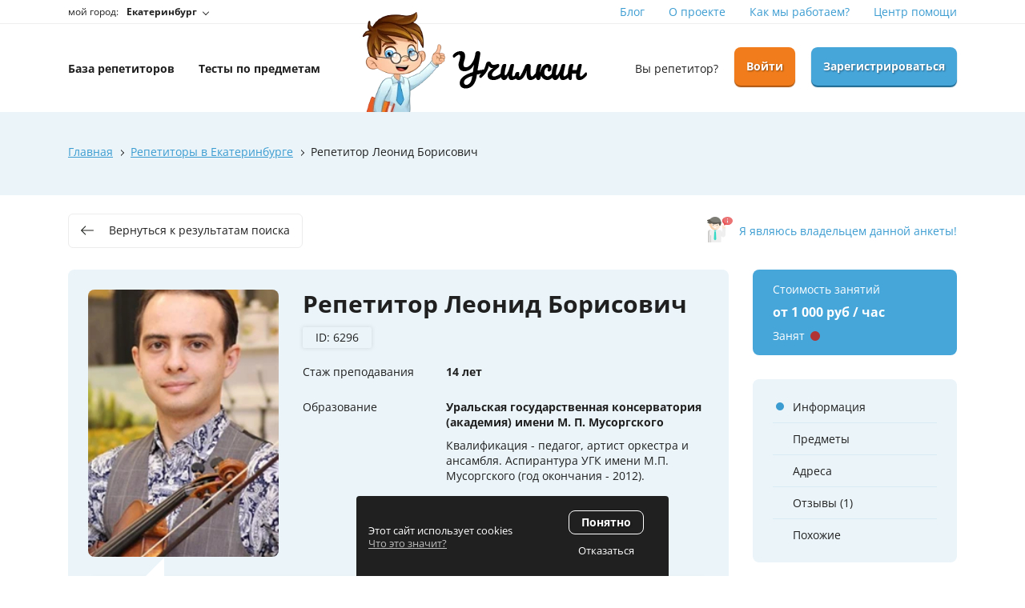

--- FILE ---
content_type: text/html; charset=UTF-8
request_url: https://uchilkin.ru/repetitors/6296
body_size: 15393
content:
<!DOCTYPE html>
<html>
<head>
    <meta http-equiv="content-type" content="text/html" charset="utf-8" />
    <meta http-equiv="X-UA-Compatible" content="IE=edge,chrome=1" />
    <meta name="viewport" content="width=device-width,initial-scale=1.0,minimum-scale=1.0,maximum-scale=1.0,user-scalable=no">
    <meta name="format-detection" content="telephone=no" />
    <meta name="yandex-verification" content="25b9ec52c884888e" />
    <meta name="google-site-verification" content="2fRrsGUHfrHQwVe9GW_EQoK6WHf0MDdZVhQgUX2rzog" />
    <meta name="cmsmagazine" content="769b9ca1e386eaea0ac28f111b8f26fc" />
    <meta name="verify-admitad" content="8bd80765c1" />
    <!--og frontend-zmitroc-by frontend-zmitroc-by-password-->
    <meta property="og:title" content="Репетитор Леонид Борисович по музыке | Цена занятия - от 1000 руб., 1 отзыв"/>
    <meta property="og:description" content="Репетитор Леонид Борисович по музыке. Отзывы учеников 1 отзыв, цена занятий, опыт преподавания 14 лет, информация о репетиторе."/>
    <meta property="og:image" content="https://uchilkin.ru/storage/thumbs/users/6296/jpg/w140_h196_q90_526aa07f56b737f07780e799d166dba0.jpg"/>
    <meta property="og:type" content="website"/>
    <meta property="og:site_name" content="Училкин"/>
    <meta property="og:url" content="https://uchilkin.ru/repetitors/6296" />
    <!--og-->
    <meta name="title" content="Репетитор Леонид Борисович по музыке | Цена занятия - от 1000 руб., 1 отзыв">
    <meta name="keywords" content="">
    <meta name="description" content="Репетитор Леонид Борисович по музыке. Отзывы учеников 1 отзыв, цена занятий, опыт преподавания 14 лет, информация о репетиторе.">
    <title>Репетитор Леонид Борисович по музыке | Цена занятия - от 1000 руб., 1 отзыв</title>

    <link rel="canonical" href="https://uchilkin.ru/repetitors/6296" />    <link rel="manifest" href="/manifest.json">
    <link rel="shortcut icon" href="https://uchilkin.ru/assets/i/fav.ico" type="image/x-icon" />
    <link rel="stylesheet" href="/assets/css/app.css?id=2d07b43e5d008e5205e4e01da2d224b7">
    <script type="text/javascript" src="/assets/js/app.js?id=f87f553161fd1424cded68eb004c3b9a" async defer></script>
    				<script type="text/javascript" src="https://api-maps.yandex.ru/2.1/?lang=ru_RU"></script>
		<script>
            var latitude = 56.833845;
            var longitude = 60.625917;
		</script>
		<script type="text/javascript" src="https://uchilkin.ru/assets/js/map.js"></script>
		<script type="application/ld+json" data-ssr="true">
	[
		{
			"@context":"https://schema.org",
			"@type":"WebPage",
			"name":"Репетитор Леонид Борисович",
			"description":"",
			"url": "https://uchilkin.ru/repetitors/6296",
			"primaryImageOfPage":{
				"@type":"ImageObject",
				"url":"https://uchilkin.ru/storage/thumbs/h260_w360_526aa07f56b737f07780e799d166dba0.jpg"
			}
		},
		{
			"@context":"https://schema.org",
			"@type":"Person",
				"address":{
					"@type":"PostalAddress",
					"image":"https://uchilkin.ru/storage/thumbs/h260_w360_526aa07f56b737f07780e799d166dba0.jpg",
					"name":"Репетитор Леонид Борисович",
					"description":"",
					"url": "https://uchilkin.ru/repetitors/6296"
				}
		}
	]
</script>
<script type="application/ld+json">
    {
      "@context": "https://schema.org/",
      "@type": "AggregateRating",
      "itemReviewed": {
		"@type": "Person",
		"image": "https://uchilkin.ru/storage/thumbs/users/6296/jpg/w140_h196_q90_526aa07f56b737f07780e799d166dba0.jpg",
		"name": "Репетитор Леонид Борисович по музыке | Цена занятия - от 1000 руб., 1 отзыв"
	  },
      "ratingValue": "5.0",
      "ratingCount": "1",
      "bestRating": "5",
      "worstRating": "5",
      "reviewCount": "1"
    }
</script>
	<script type="text/javascript" defer>!function(){var t=document.createElement("script");t.type="text/javascript",t.async=!0,t.src="https://vk.com/js/api/openapi.js?169",t.onload=function(){VK.Retargeting.Init("VK-RTRG-1198247-Q1yp"),VK.Retargeting.Hit()},document.head.appendChild(t)}();</script><noscript><img src="https://vk.com/rtrg?p=VK-RTRG-1198247-Q1yp" style="position:fixed; left:-999px;" alt=""/></noscript>            <!-- Yandex.Metrika counter -->
<script type="text/javascript" >
    (function(m,e,t,r,i,k,a){m[i]=m[i]||function(){(m[i].a=m[i].a||[]).push(arguments)};
        m[i].l=1*new Date();k=e.createElement(t),a=e.getElementsByTagName(t)[0],k.async=1,k.src=r,a.parentNode.insertBefore(k,a)})
    (window, document, "script", "https://mc.yandex.ru/metrika/tag.js", "ym");

    ym(71161123, "init", {
        clickmap:true,
        trackLinks:true,
        accurateTrackBounce:true,
        webvisor:true
    });
</script>
<noscript><div><img src="https://mc.yandex.ru/watch/71161123" style="position:absolute; left:-9999px;" alt="" /></div></noscript>
<!-- /Yandex.Metrika counter -->
        </head>
<body>
    
        	<div class="b-wrapper p-person-item">
		<section class="s-header-mobile w-mobile-header-btns">
    <div class="container">
        <div class="row row-h-mobile align-items-center justify-content-between">
            <div class="col-left col col-auto">
                <a href="" class="mobile-btn__link fcm menu _js-b-toggle-mobile-menu">
                    <div class="burger black">
                        <div class="line"></div>
                        <div class="line"></div>
                        <div class="line"></div>
                    </div>
                </a>
            </div>
            <div class="col-logo col">
                <div class="w-header-logotype-mobile">
                    <a href="https://uchilkin.ru" class="header-logotype-mobile__link">
                        <picture>
                            <source srcset="https://uchilkin.ru/storage/thumbs/default/1/webp/w183_h53_q90_logotype-mobile.webp" type="image/webp">
                            <source srcset="https://uchilkin.ru/storage/thumbs/default/1/png/w183_h53_q90_logotype-mobile.png" type="image/png">
                            <img class="zlazy" src="https://uchilkin.ru/storage/thumbs/default/1/png/w183_h53_q90_logotype-mobile.png" alt="">
                        </picture>
                    </a>
                </div>
            </div>
            <div class="col-right col col-auto">
                <div class="row sm-gutters align-items-center justify-content-end">
                    <div class="row sm-gutters align-items-center justify-content-end">
                        <div class="col-auto">
                            <a href="" class="mobile-btn__link fcm location _js-b-pop-city">
                                <svg version="1.1" width="24px" height="24px" xmlns="http://www.w3.org/2000/svg" xmlns:xlink="http://www.w3.org/1999/xlink" x="0px" y="0px"
                                     viewBox="0 0 426.667 426.667" style="enable-background:new 0 0 426.667 426.667;" xml:space="preserve">
										<path d="M213.333,0C130.88,0,64,66.88,64,149.333c0,112,149.333,277.333,149.333,277.333s149.333-165.333,149.333-277.333
										C362.667,66.88,295.787,0,213.333,0z M213.333,202.667c-29.44,0-53.333-23.893-53.333-53.333S183.893,96,213.333,96
										s53.333,23.893,53.333,53.333S242.773,202.667,213.333,202.667z"/>
										</svg>
                            </a>
                        </div>
                                                <div class="col-auto">
                            <a href="https://uchilkin.ru/login" class="mobile-btn__link fcm colorder-bg orange login">
                                <svg version="1.1" width="24px" height="24px" xmlns="http://www.w3.org/2000/svg" xmlns:xlink="http://www.w3.org/1999/xlink" x="0px" y="0px"
                                     viewBox="0 0 512 512" style="enable-background:new 0 0 512 512;" xml:space="preserve">
										<path d="M437.333,192h-32v-42.667C405.333,66.99,338.344,0,256,0S106.667,66.99,106.667,149.333V192h-32
										C68.771,192,64,196.771,64,202.667v266.667C64,492.865,83.135,512,106.667,512h298.667C428.865,512,448,492.865,448,469.333
										V202.667C448,196.771,443.229,192,437.333,192z M287.938,414.823c0.333,3.01-0.635,6.031-2.656,8.292
										c-2.021,2.26-4.917,3.552-7.948,3.552h-42.667c-3.031,0-5.927-1.292-7.948-3.552c-2.021-2.26-2.99-5.281-2.656-8.292l6.729-60.51
										c-10.927-7.948-17.458-20.521-17.458-34.313c0-23.531,19.135-42.667,42.667-42.667s42.667,19.135,42.667,42.667
										c0,13.792-6.531,26.365-17.458,34.313L287.938,414.823z M341.333,192H170.667v-42.667C170.667,102.281,208.948,64,256,64
										s85.333,38.281,85.333,85.333V192z"/>
										</svg>
                            </a>
                        </div>
                        <div class="col-auto">
                            <a href="https://uchilkin.ru/register" class="mobile-btn__link fcm colorder-bg blue add-user">
                                <svg version="1.1" width="24px" height="24px" xmlns="http://www.w3.org/2000/svg" xmlns:xlink="http://www.w3.org/1999/xlink" x="0px" y="0px"
                                     viewBox="0 0 612 612" style="enable-background:new 0 0 612 612;" xml:space="preserve">
										<path d="M269.272,310.198c86.177-0.005,117.184-86.291,125.301-157.169C404.572,65.715,363.282,0,269.272,0
										C175.274,0,133.963,65.71,143.97,153.029C152.095,223.907,183.093,310.204,269.272,310.198z"/>
                                    <path d="M457.707,346.115c2.773,0,5.528,0.083,8.264,0.235c-4.101-5.85-8.848-11.01-14.403-15.158
										c-16.559-12.359-38.005-16.414-56.964-23.864c-9.229-3.625-17.493-7.226-25.251-11.326
										c-26.184,28.715-60.329,43.736-100.091,43.74c-39.749,0-73.891-15.021-100.072-43.74c-7.758,4.101-16.024,7.701-25.251,11.326
										c-18.959,7.451-40.404,11.505-56.964,23.864c-28.638,21.375-36.039,69.46-41.854,102.26c-4.799,27.076-8.023,54.707-8.964,82.209
										c-0.729,21.303,9.789,24.29,27.611,30.721c22.315,8.048,45.356,14.023,68.552,18.921c44.797,9.46,90.973,16.729,136.95,17.054
										c22.278-0.159,44.601-1.956,66.792-4.833c-16.431-23.807-26.068-52.645-26.068-83.695
										C309.995,412.378,376.258,346.115,457.707,346.115z"/>
                                    <path d="M457.707,375.658c-65.262,0-118.171,52.909-118.171,118.171S392.444,612,457.707,612s118.172-52.909,118.172-118.171
										C575.878,428.566,522.969,375.658,457.707,375.658z M509.407,514.103h-31.425v31.424c0,11.198-9.077,20.276-20.274,20.276
										c-11.198,0-20.276-9.078-20.276-20.276v-31.424h-31.424c-11.198,0-20.276-9.077-20.276-20.276
										c0-11.198,9.077-20.276,20.276-20.276h31.424v-31.424c0-11.198,9.078-20.276,20.276-20.276c11.198,0,20.274,9.078,20.274,20.276
										v31.424h31.425c11.198,0,20.276,9.078,20.276,20.276C529.682,505.027,520.606,514.103,509.407,514.103z"/>
										</svg>
                            </a>
                        </div>
                                            </div>
                </div>
            </div>
        </div>
    </div>
</section>
<div class="header-mobile-empty"></div>
<div class="s-header-mobile-top-nav">
    <div class="container">
        <ul class="ul-header-mobile-top-nav row no-gutters align-items-center">
            <li class="col li-header-mobile-top-nav"><a href="https://uchilkin.ru/moscow/repetitors" class="header-mobile-top-nav__link"><span class="text">База <br>репетиторов</span></a></li>
            <li class="col li-header-mobile-top-nav"><a href="https://uchilkin.ru/tests" class="header-mobile-top-nav__link"><span class="text">Тесты по <br>предметам</span></a></li>
        </ul>
    </div>
</div>

<header class="s-header">
    <div class="h-top">
        <div class="container">
            <div class="row align-items-center">
                <div class="col-4">
                    <div class="header-location-description">
                        мой город:
                    </div>
                    <a href="" class="header-location__link _js-b-pop-city">
                        <span class="text">Екатеринбург</span>
                        <span class="b-dropper"></span>
                    </a>
                </div>
                <div class="col-8">
    <ul class="ul-header-top-nav row align-items-center justify-content-end">
                <li class="li-header-top-nav col-auto">
            <a href="https://uchilkin.ru/blog" class="header-top-nav__link">Блог</a>
        </li>
                <li class="li-header-top-nav col-auto">
            <a href="https://uchilkin.ru/pages/o-proekte" class="header-top-nav__link">О проекте</a>
        </li>
                <li class="li-header-top-nav col-auto">
            <a href="https://uchilkin.ru/how-does-it-work" class="header-top-nav__link">Как мы работаем?</a>
        </li>
                <li class="li-header-top-nav col-auto">
            <a href="https://uchilkin.ru/pages/centr-pomoshi" class="header-top-nav__link">Центр помощи</a>
        </li>
            </ul>
</div>
            </div>
        </div>
    </div>
    <div class="h-middle">
        <div class="container">
            <div class="row row-h-middle align-items-center justify-content-between">
                <div class="col-4 col-left">
                    <ul class="ul-header-middle-nav row align-items-center">
                        <li class="li-header-middle-nav col-auto">
                            <a href="https://uchilkin.ru/ekaterinburg/repetitors" class="header-middle-nav__link"><span class="dash">База репетиторов</span></a>
                        </li>
                        <li class="li-header-middle-nav col-auto">
                            <a href="https://uchilkin.ru/tests" class="header-middle-nav__link"><span class="dash">Тесты по предметам</span></a>
                        </li>
                    </ul>

                </div>
                <div class="col-3 col-center">
                    <div class="w-header-logotype-desktop">
                        <a href="https://uchilkin.ru" class="header-logotype-desktop__link">
                            <picture>
                                <source srcset="https://uchilkin.ru/storage/thumbs/default/1/webp/w280_h125_q90_logotype-desktop.webp" type="image/webp">
                                <source srcset="https://uchilkin.ru/storage/thumbs/default/1/png/w280_h125_q90_logotype-desktop.png" type="image/png">
                                <img loading="lazy" class="zlazy" src="https://uchilkin.ru/storage/thumbs/default/1/png/w280_h125_q90_logotype-desktop.png" alt="">
                            </picture>
                        </a>
                    </div>
                </div>
                <div class="col-5 col-right">
                    <div class="row md-gutters align-items-center justify-content-end">
                                                <div class="col-auto"><a href="https://uchilkin.ru/login" class="header__link">Вы репетитор?</a></div>
                        <div class="col-auto"><a href="https://uchilkin.ru/login" class="button orange block">Войти</a></div>
                        <div class="col-auto"><a href="https://uchilkin.ru/register" class="button blue block">Зарегистрироваться</a></div>
                                            </div>
                </div>
            </div>
        </div>
    </div>
</header>
<div class="header-empty"></div>
		<section class="s-line s-page-branding">
    <div class="container">
        <div class="decorated-image">
            <picture>
                <source srcset="https://uchilkin.ru/storage/thumbs/default/1/webp/w538_h454_q90_index-search-right-side-image.webp" type="image/webp">
                <source srcset="https://uchilkin.ru/storage/thumbs/default/1/png/w538_h454_q90_index-search-right-side-image.png" type="image/png">
                <img loading="lazy" class="" src="https://uchilkin.ru/storage/thumbs/default/1/png/w538_h454_q90_index-search-right-side-image.png" alt="">
            </picture>
        </div>
        <div class="w-breadcrumbs">
            <div class="breadcrumbs" itemscope="" itemtype="https://schema.org/BreadcrumbList">
                <span itemscope="" itemprop="itemListElement" itemtype="https://schema.org/ListItem" class="breadcrumb-item">
                    <a href="https://uchilkin.ru" itemprop="item" title="Главная">
                        <span itemprop="name">Главная</span>
                        <meta itemprop="position" content="1">
                    </a>
                </span>
                <span class="hr"></span>
                                                            <span itemscope="" itemprop="itemListElement" itemtype="https://schema.org/ListItem" class="breadcrumb-item">
                            <a href="https://uchilkin.ru/ekaterinburg/repetitors" itemprop="item" title="Репетиторы в Екатеринбурге">
                                <span itemprop="name">Репетиторы в Екатеринбурге</span>
                                <meta itemprop="position" content="2">
                            </a>
                        </span>
                        <span class="hr"></span>
                                                                    <span class="breadcrumbs-page">Репетитор Леонид Борисович</span>
                            </div>
        </div>
            </div>
</section>



		<section class="s-line s-page-tags">
			<div class="container">
				<div class="w-person-top-line">
					<div class="row justify-content-between">
						<div class="col-auto">
							<a href="https://uchilkin.ru/moscow/repetitors" class="button transparent medium page-back-btn">
								<div class="w-icon-left">
									<div class="icon">
										<div class="icon">
											<div class="r-box">
												<div class="r-img disabled"
													 data-zlazyb="/assets/i/icon/left-arrow.svg"
													 data-webp="/assets/i/icon/left-arrow.svg"
													 style="background-image: url('/assets/i/icon/left-arrow.svg');"></div>
											</div>
										</div>
									</div>
									<div class="text">
										<div class="desktop">Вернуться к результатам поиска</div>
										<div class="mobile">Назад</div>
									</div>
								</div>
							</a>
						</div>
												<div class="col-auto">
							<a href="" class="my-page-btn _js-b-pop-callback-owner" data-id="6296">
								<div class="w-icon-left">
									<div class="icon">
										<div class="icon">
											<div class="r-box">
												<div class="r-img disabled" data-zlazyb="/assets/i/icon/alert-person.png" data-webp="/assets/i/icon/alert-person.png" style="background-image: url('/assets/i/icon/alert-person.png');"></div>
											</div>
										</div>
									</div>
									<div class="text">
										<div class="desktop">Я являюсь владельцем данной анкеты!</div>
										<div class="mobile">Это моя анкета!</div>
									</div>
								</div>
							</a>
						</div>
											</div>
				</div>
			</div>
		</section>

		<section class="s-line s-person-page">
			<div class="container">
				<div class="w-person-page">
    <div class="row row-persons-page-item">
        <div class="col-catalog-aide col-md-9 col-12 col order-md-1 order-2">
            <div id="section-1" class="w-person-item-main-info">
                <div class="default-blue-bg-frame">
                    <div class="frame">
                        <div class="row row-person-item-main-info">
                            <div class="col col-md-4 col-12 col-image">
                                <div class="image">
                                    <div class="r-box person-photo">
                                        <picture class="r-img disabled contain">
                                            <source srcset="https://uchilkin.ru/storage/thumbs/users/6296/webp/w480_h672_q90_526aa07f56b737f07780e799d166dba0.webp" type="image/webp">
                                            <source srcset="https://uchilkin.ru/storage/thumbs/users/6296/jpg/w480_h672_q90_526aa07f56b737f07780e799d166dba0.jpg" type="image/jpeg">
                                            <img loading="lazy" src="https://uchilkin.ru/storage/thumbs/users/6296/jpg/w480_h672_q90_526aa07f56b737f07780e799d166dba0.jpg" alt="Репетитор Леонид Борисович">
                                        </picture>
                                    </div>
                                </div>
                            </div>
                            <div class="col col-md-8 col-12 col-description">
                                <h1 class="pagetitle mb-20">Репетитор Леонид Борисович <br><span class="client-h1-id">ID: 6296</span></h1>
                                                                                                                                    <div class="w-feature-line">
                                        <div class="row row-feature-line">
                                            <div class="col-sm-4 col-12 col">
                                                <div class="feature-description mb-10">Стаж преподавания</div>
                                            </div>
                                            <div class="col-sm-8 col-12 col">

                                                <div class="mb-10"><b>14 лет</b></div>
                                            </div>
                                        </div>
                                    </div>
                                                                                                    <div class="w-feature-line">
                                        <div class="row row-feature-line">
                                            <div class="col-sm-4 col-12 col">
                                                <div class="feature-description mb-10">Образование</div>
                                            </div>
                                            <div class="col-sm-8 col-12 col">
                                                                                                                                                            <div class="mb-10">
                                                            <b>Уральская государственная консерватория (академия) имени М. П. Мусоргского</b>
                                                        </div>
                                                                                                                                                                                                                    <div class="mb-10">Квалификация - педагог, артист оркестра и ансамбля. Аспирантура УГК имени М.П. Мусоргского (год окончания - 2012).</div>
                                                                                                                                                </div>
                                        </div>
                                    </div>
                                                            </div>
                                                            <div class="col-quote col-12 col">
                                    <div class="w-quote-cloud">
                                        <div class="s-name _h4 bold mb-10">Дополнительная информация</div>
                                        <article>
                                            Дорогие друзья, музыка - удивительный мир, который можно открыть для себя в любом возрасте и при любом уровне подготовки. Я профессиональный скрипач, композитор, саунд-продюсер, артист Свердловской филармонии, более 25 лет живу в мире музыки и с большим удовольствием помогу Вам. Уроки скрипки, фортепиано, теория музыки, нотная грамота, создание музыки на компьютере, для любого уровня и возраста, для любых Ваших задач. :-)
                                        </article>
                                        
                                    </div>
                                </div>
                                                        <div class="col-12 col col-status-mobile">
                                <div class="row sm-gutters align-items-center">
                                    <div class="col-6">
                                        <div class="s-name _h4 bold price">от 1 000 руб / час</div>
                                        <div class="w-status-roll">
                Занят <div class="roll color002"></div>
            </div>
                                    </div>
                                                                    </div>
                            </div>
                        </div>
                    </div>
                </div>
            </div>
                                        <div id="section-3" class="w-person-item-subjects-table mt-30">
                    <div class="default-blue-bg-frame">
                        <div class="frame">
                            <div class="row row-subjects-table-item head sm-gutters align-items-center">
                                <div class="col col-name">
                                    <div class="s-name title _h4 bold">Предметы</div>
                                </div>
                                <div class="col col-feature">
                                    <div class="color-gray upper">У репетитора</div>
                                    <div><b>60 мин</b></div>
                                </div>
                                <div class="col col-feature">
                                    <div class="color-gray upper">У Ученика</div>
                                    <div><b>60 мин</b></div>
                                </div>
                                <div class="col col-feature">
                                    <div class="color-gray upper">Дистанционно</div>
                                    <div><b>60 мин</b></div>
                                </div>
                            </div>
                            <div class="w-default-bg-cloud">
                                <div class="cloud">
                                    <div class="w-subjects-table">
                                                                                                                                    <div class="w-subjects-table-item _js-subject-item _toggled">
                                                    <div class="row row-subjects-table-item sm-gutters align-items-center">
                                                        <div class="col col-name">
                                                            <div class="subject-name pointer _js-b-subject-inset">
                                                                <div class="b-dropper"></div>
                                                                <div class="name _h4 bold">Музыка</div>
                                                            </div>
                                                        </div>
                                                        <div class="col col-feature">
                                                            <div class="feature-mobile-description">У репетитора <br><b>60 мин</b>:</div>
                                                            от <b>1 000</b> руб.
                                                        </div>
                                                        <div class="col col-feature">
                                                            <div class="feature-mobile-description">У ученика <br><b>60 мин</b>:</div>
                                                            от <b>1 300</b> руб.
                                                        </div>
                                                        <div class="col col-feature">
                                                            <div class="feature-mobile-description">Дистанционно <br><b>60 мин</b>:</div>
                                                            от <b>1 000</b> руб.
                                                        </div>
                                                    </div>
                                                    <div class="inset _js-inset"  style="display: block" >
                                                        <div class="row row-subjects-table-item-inset sm-gutters">
                                                            <div class="col-lg-4 col-12 col pb-10 col-betters">
                                                                <div class="row sm-gutters">
                                                                    
                                                                </div>
                                                            </div>
                                                            <div class="col-lg-8 col-12 col col-features">
                                                                
                                                                    <div class="w-feature-line">
                                                                        <div class="row row-feature-line">
                                                                            <div class="col-xl-5 col-sm-4 col-12 col">
                                                                                <div class="feature-description">Разделы</div>
                                                                            </div>
                                                                            <div class="col-xl-7 col-sm-8 col-12 col">
                                                                                <div class="feature-count">
                                                                                                                                                                                                                                                                        <a href="https://uchilkin.ru/moscow/repetitors/muzyka/aranzhirovka">
                                                                                                <span class="color-blue">аранжировка</span>,
                                                                                            </a>
                                                                                        
                                                                                                                                                                                                                                                                        <a href="https://uchilkin.ru/moscow/repetitors/muzyka/improvizatsiya">
                                                                                                <span class="color-blue">импровизация</span>,
                                                                                            </a>
                                                                                        
                                                                                                                                                                                                                                                                        <a href="https://uchilkin.ru/moscow/repetitors/muzyka/kompozitsiya">
                                                                                                <span class="color-blue">композиция</span>,
                                                                                            </a>
                                                                                        
                                                                                                                                                                                                                                                                        <a href="https://uchilkin.ru/moscow/repetitors/muzyka/notnaya-gramota">
                                                                                                <span class="color-blue">нотная грамота</span>,
                                                                                            </a>
                                                                                        
                                                                                                                                                                                                                                                                        рояль,
                                                                                        
                                                                                                                                                                                                                                                                        <a href="https://uchilkin.ru/moscow/repetitors/muzyka/sintezator">
                                                                                                <span class="color-blue">синтезатор</span>,
                                                                                            </a>
                                                                                        
                                                                                                                                                                                                                                                                        <a href="https://uchilkin.ru/moscow/repetitors/muzyka/skripka">
                                                                                                <span class="color-blue">скрипка</span>,
                                                                                            </a>
                                                                                        
                                                                                                                                                                                                                                                                        <a href="https://uchilkin.ru/moscow/repetitors/muzyka/solfedzhio">
                                                                                                <span class="color-blue">сольфеджио</span>,
                                                                                            </a>
                                                                                        
                                                                                                                                                                                                                                                                        <a href="https://uchilkin.ru/moscow/repetitors/muzyka/teoriya-muzyki">
                                                                                                <span class="color-blue">теория музыки</span>,
                                                                                            </a>
                                                                                        
                                                                                                                                                                                                                                                                        <a href="https://uchilkin.ru/moscow/repetitors/muzyka/fortepiano">
                                                                                                <span class="color-blue">фортепиано</span>
                                                                                            </a>
                                                                                        
                                                                                                                                                                    </div>
                                                                            </div>
                                                                        </div>
                                                                    </div>
                                                                
                                                                <div class="w-feature-line">
                                                                    <div class="row row-feature-line">
                                                                        <div class="col-xl-5 col-sm-4 col-12 col">
                                                                            <div class="feature-description">Дополнения</div>
                                                                        </div>
                                                                        <div class="col-xl-7 col-sm-8 col-12 col">
                                                                            <div class="feature-count">
                                                                                                                                                                                                                                                            <a href="https://uchilkin.ru/moscow/repetitors/muzyka/podgotovka-k-postupleniyu-v-muz-uch-zavedeniya">
                                                                                            <span class="color-blue">подготовка к поступлению в муз. уч. заведения</span>
                                                                                        </a>
                                                                                    
                                                                                                                                                            </div>
                                                                        </div>
                                                                    </div>
                                                                </div>
                                                                                                                                                                                                                                                                    <div class="w-feature-line">
                                                                        <div class="row row-feature-line">
                                                                            <div class="col-xl-5 col-sm-4 col-12 col">
                                                                                <div class="feature-description">Комментарий</div>
                                                                            </div>
                                                                            <div class="col-xl-7 col-sm-8 col-12 col">
                                                                                <div class="feature-count">
                                                                                    Уроки музыки для души или для профессиональных целей (поступление в учебные заведения, подготовка к концертам, конкурсам, фестивалям).
                                                                                </div>
                                                                            </div>
                                                                        </div>
                                                                    </div>
                                                                                                                            </div>
                                                        </div>
                                                    </div>
                                                </div>
                                                                                                                        </div>
                                </div>
                            </div>
                        </div>
                    </div>
                </div>
            
            <div id="section-4" class="w-person-item-adress mt-30">
                <div class="default-blue-bg-frame">
                    <div class="frame">
                        <div class="s-name _h4 bold mb-20">Адреса</div>
                        <div class="w-adress-frame">
                            <div class="frame">
                                <div class="row">
                                    <div class="col-sm-7 col-12 col col-adress-text pb-20">
                                        <div class="s-name _h4 bold mb-5">Занятия у репетитора:</div>
                                        <br>
                                                                                                                                                                                        <a href="https://uchilkin.ru/ekaterinburg/repetitors/ordzonikidzevskii-raion" target="_blank">
                                                        Орджоникидзевский район</a>
                                                                                                                                                                                        
                                        <div class="pt-15 pb-15">
                                            <hr>
                                        </div>

                                        <div class="s-name _h4 bold mb-5">Выездные занятия:</div>
                                            <br>
                                                                                                                                                                                                                                                <a href="https://uchilkin.ru/ekaterinburg/repetitors/ordzonikidzevskii-raion" target="_blank">
                                                            Орджоникидзевский район</a>
                                                                                                                                                                                                                                                                                    </div>
                                                                        <div class="col-sm-5 col-12 col col-map pb-20">
                                        <div class="ymap" id="map"></div>
                                    </div>
                                                                    </div>
                            </div>
                        </div>
                    </div>
                </div>
            </div>

                            <div id="section-5" class="w-person-item-feedbacks mt-30">
                    <div class="default-blue-bg-frame">
                        <div class="frame">
                            <div class="row sm-gutters justify-content-between mb-10">
                                <div class="col-auto">
                                    <div class="s-name _h4 bold mb-10">Отзывы</div>
                                </div>
                                <div class="col-auto">
                                    <div class="w-sort-by">
                                        <div class="inline-element">
                                            Сортировать<span class="desktop"> отзывы</span>:
                                        </div>
                                        <div class="inline-element">
                                            <select class="transparent" name="sort_reviews" data-id="6296">
                                                <option value="1">Сначала новые</option>
                                                <option value="2">Сначала старые</option>
                                            </select>
                                        </div>
                                    </div>
                                </div>
                            </div>

                            <div class="pb-15">
                                <hr>
                            </div>
                            <div class="block-reviews w-user-feedbacks-list _js-feedbacks-list-parent">
                                <div class="w-person-feedback-item">
        <div class="row md-gutters align-items-end">
            <div class="col-lg-6 order-lg-1 order-2">
                <div class="name mb-5">
                    <b>Денис</b>, 01 апреля 2022
                </div>
            </div>
            <div class="col-lg-6 order-lg-2 order-1">
                <div class="row md-gutters align-items-center justify-content-lg-end justify-content-start">
                    <div class="col-auto mb-5">
                        <div class="w-icon-left">
                            <div class="icon">
                                <div class="r-box">
                                    <div class="r-img disabled" data-zlazyb="/assets/i/icon/icon-pencil.png" data-webp="/assets/i/icon-pencil.png" style="background-image: url('/assets/i/icon/icon-pencil.png');"></div>
                                </div>
                            </div>
                            <div class="text">Записан со слов ученика</div>
                        </div>
                    </div>
                    <div class="col-auto mb-5">
                        <div class="w-icon-left">
                            <div class="icon">
                                <div class="r-box">
                                                                            <div class="r-img disabled" data-zlazyb="/assets/i/icon/icon-smile.png" data-webp="/assets/i/icon/icon-smile.png" style="background-image: url('/assets/i/icon/icon-smile.png');"></div>
                                                                    </div>
                            </div>
                            <div class="text">Положительный отзыв</div>
                        </div>
                    </div>
                </div>
            </div>
        </div>
        <div class="w-cloud">
            <div class="cloud">
                <div class="feedback">
                    Со слов клиента: &quot;Все десять баллов могу поставить репетитору. Вчера даже на концерте был у него - очень понравилось. Занимаемся у него дома, все, что я просил, он мне дает по текстам&quot;.
                </div>
                            </div>
        </div>
    </div>
                                                            </div>
                        </div>
                    </div>
                </div>
            
            
                            <div id="section-8" class="w-person-item-more mt-30">
                    <div class="default-blue-bg-frame">
                        <div class="frame">
                            <div class="s-name _h4 bold mb-20">С этим репетитором также смотрели</div>
                            <div class="w-default-bg-cloud">
                                <div class="cloud">
                                    <div class="w-more-persons-list">
                                                                                    <div class="w-more-persons-list-item">
                                                <div class="row row-more-persons-list">
                                                    <div class="col-image col">
                                                        <a href="https://uchilkin.ru/repetitors/3363" class="block__link image__link">
                                                            <div class="r-box person-photo">
                                                                <picture class="r-img disabled contain">
                                                                    <source srcset="https://uchilkin.ru/storage/thumbs/users/3363/webp/w140_h196_q90_895f550819436bb448a881528cfbdb59.webp" type="image/webp">
                                                                    <source srcset="https://uchilkin.ru/storage/thumbs/users/3363/jpg/w140_h196_q90_895f550819436bb448a881528cfbdb59.jpg" type="image/jpeg">
                                                                    <img loading="lazy" src="https://uchilkin.ru/storage/thumbs/users/3363/jpg/w140_h196_q90_895f550819436bb448a881528cfbdb59.jpg" alt="Репетитор Матвей Валерьевич ">
                                                                </picture>
                                                            </div>
                                                        </a>
                                                    </div>
                                                    <div class="col-content col">
                                                        <div class="row md-gutters justify-content-between">
                                                            <div class="col-lg-auto col-12">
                                                                <div class="s-name _h4 bold mb-5">
                                                                    <a href="https://uchilkin.ru/repetitors/3363" class="name__link">Репетитор Матвей Валерьевич</a>
                                                                </div>
                                                                <div class="description mb-5">Репетитор по музыке</div>
                                                            </div>
                                                            <div class="col-lg-auto col-12">
                                                                <div class="price _h4 bold mb-5">от 500 руб / час</div>
                                                            </div>
                                                        </div>
                                                    </div>
                                                </div>
                                            </div>
                                                                                    <div class="w-more-persons-list-item">
                                                <div class="row row-more-persons-list">
                                                    <div class="col-image col">
                                                        <a href="https://uchilkin.ru/repetitors/7345" class="block__link image__link">
                                                            <div class="r-box person-photo">
                                                                <picture class="r-img disabled contain">
                                                                    <source srcset="https://uchilkin.ru/storage/thumbs/users/7345/webp/w140_h196_q90_abf067c941165c2c4cd37190a88ead5f.webp" type="image/webp">
                                                                    <source srcset="https://uchilkin.ru/storage/thumbs/users/7345/jpg/w140_h196_q90_abf067c941165c2c4cd37190a88ead5f.jpg" type="image/jpeg">
                                                                    <img loading="lazy" src="https://uchilkin.ru/storage/thumbs/users/7345/jpg/w140_h196_q90_abf067c941165c2c4cd37190a88ead5f.jpg" alt="Репетитор Татьяна Владимировна">
                                                                </picture>
                                                            </div>
                                                        </a>
                                                    </div>
                                                    <div class="col-content col">
                                                        <div class="row md-gutters justify-content-between">
                                                            <div class="col-lg-auto col-12">
                                                                <div class="s-name _h4 bold mb-5">
                                                                    <a href="https://uchilkin.ru/repetitors/7345" class="name__link">Репетитор Татьяна Владимировна</a>
                                                                </div>
                                                                <div class="description mb-5">Репетитор по музыке</div>
                                                            </div>
                                                            <div class="col-lg-auto col-12">
                                                                <div class="price _h4 bold mb-5">от 850 руб / час</div>
                                                            </div>
                                                        </div>
                                                    </div>
                                                </div>
                                            </div>
                                                                                    <div class="w-more-persons-list-item">
                                                <div class="row row-more-persons-list">
                                                    <div class="col-image col">
                                                        <a href="https://uchilkin.ru/repetitors/1759" class="block__link image__link">
                                                            <div class="r-box person-photo">
                                                                <picture class="r-img disabled contain">
                                                                    <source srcset="https://uchilkin.ru/storage/thumbs/users/1759/webp/w140_h196_q90_b000235220a99afaf775c81041d15d0f.webp" type="image/webp">
                                                                    <source srcset="https://uchilkin.ru/storage/thumbs/users/1759/jpg/w140_h196_q90_b000235220a99afaf775c81041d15d0f.jpg" type="image/jpeg">
                                                                    <img loading="lazy" src="https://uchilkin.ru/storage/thumbs/users/1759/jpg/w140_h196_q90_b000235220a99afaf775c81041d15d0f.jpg" alt="Репетитор Герман Борисович ">
                                                                </picture>
                                                            </div>
                                                        </a>
                                                    </div>
                                                    <div class="col-content col">
                                                        <div class="row md-gutters justify-content-between">
                                                            <div class="col-lg-auto col-12">
                                                                <div class="s-name _h4 bold mb-5">
                                                                    <a href="https://uchilkin.ru/repetitors/1759" class="name__link">Репетитор Герман Борисович</a>
                                                                </div>
                                                                <div class="description mb-5">Репетитор по музыке</div>
                                                            </div>
                                                            <div class="col-lg-auto col-12">
                                                                <div class="price _h4 bold mb-5">от 800 руб / час</div>
                                                            </div>
                                                        </div>
                                                    </div>
                                                </div>
                                            </div>
                                                                                    <div class="w-more-persons-list-item">
                                                <div class="row row-more-persons-list">
                                                    <div class="col-image col">
                                                        <a href="https://uchilkin.ru/repetitors/9022" class="block__link image__link">
                                                            <div class="r-box person-photo">
                                                                <picture class="r-img disabled contain">
                                                                    <source srcset="https://uchilkin.ru/storage/thumbs/users/9022/webp/w140_h196_q90_89594924989a9502b0201365a7222245.webp" type="image/webp">
                                                                    <source srcset="https://uchilkin.ru/storage/thumbs/users/9022/jpg/w140_h196_q90_89594924989a9502b0201365a7222245.jpg" type="image/jpeg">
                                                                    <img loading="lazy" src="https://uchilkin.ru/storage/thumbs/users/9022/jpg/w140_h196_q90_89594924989a9502b0201365a7222245.jpg" alt="Репетитор Ольга Николаевна">
                                                                </picture>
                                                            </div>
                                                        </a>
                                                    </div>
                                                    <div class="col-content col">
                                                        <div class="row md-gutters justify-content-between">
                                                            <div class="col-lg-auto col-12">
                                                                <div class="s-name _h4 bold mb-5">
                                                                    <a href="https://uchilkin.ru/repetitors/9022" class="name__link">Репетитор Ольга Николаевна</a>
                                                                </div>
                                                                <div class="description mb-5">Репетитор по музыке</div>
                                                            </div>
                                                            <div class="col-lg-auto col-12">
                                                                <div class="price _h4 bold mb-5">от 700 руб / час</div>
                                                            </div>
                                                        </div>
                                                    </div>
                                                </div>
                                            </div>
                                                                                    <div class="w-more-persons-list-item">
                                                <div class="row row-more-persons-list">
                                                    <div class="col-image col">
                                                        <a href="https://uchilkin.ru/repetitors/3332" class="block__link image__link">
                                                            <div class="r-box person-photo">
                                                                <picture class="r-img disabled contain">
                                                                    <source srcset="https://uchilkin.ru/storage/thumbs/users/3332/webp/w140_h196_q90_274b0296015c8b116ebb464a5d3f461e.webp" type="image/webp">
                                                                    <source srcset="https://uchilkin.ru/storage/thumbs/users/3332/jpg/w140_h196_q90_274b0296015c8b116ebb464a5d3f461e.jpg" type="image/jpeg">
                                                                    <img loading="lazy" src="https://uchilkin.ru/storage/thumbs/users/3332/jpg/w140_h196_q90_274b0296015c8b116ebb464a5d3f461e.jpg" alt="Репетитор Ксения Константиновна ">
                                                                </picture>
                                                            </div>
                                                        </a>
                                                    </div>
                                                    <div class="col-content col">
                                                        <div class="row md-gutters justify-content-between">
                                                            <div class="col-lg-auto col-12">
                                                                <div class="s-name _h4 bold mb-5">
                                                                    <a href="https://uchilkin.ru/repetitors/3332" class="name__link">Репетитор Ксения Константиновна</a>
                                                                </div>
                                                                <div class="description mb-5">Репетитор по музыке</div>
                                                            </div>
                                                            <div class="col-lg-auto col-12">
                                                                <div class="price _h4 bold mb-5">от 800 руб / час</div>
                                                            </div>
                                                        </div>
                                                    </div>
                                                </div>
                                            </div>
                                                                            </div>
                                </div>
                            </div>
                        </div>
                    </div>
                </div>
                    </div>
        <div class="col-nav-menu-aside col-md-3 col-12 col order-md-2 order-1">
            <div class="_js-aside-page-navigation-menu aside-page-navigation-menu">
                <div class="w-price-frame">
                    <div class="frame">
                                                    <div class="description">Стоимость занятий</div>
                                                <div class="s-name _h4 bold price">от 1 000 руб / час</div>
                        <div class="w-status-roll">
                Занят <div class="roll color002"></div>
            </div>
                                            </div>
                </div>
                <ul class="ul-aside-page-navigation-menu">
                    <li><a href="#section-1" class="__link mPS2id-highlight">Информация</a></li>
                    
                                            <li><a href="#section-3" class="__link">Предметы</a></li>
                                            <li><a href="#section-4" class="__link">Адреса</a></li>
                                            <li><a href="#section-5" class="__link">Отзывы (1)</a></li>
                                                            
                                            <li><a href="#section-8" class="__link">Похожие</a></li>
                                    </ul>
            </div>
        </div>
    </div>
</div>
			</div>
		</section>

		<section class="s-line s-index-feedbacks-slider">
	<div class="container">
		<div class="w-title-decorated">
			<div class="s-name _h2 bold mb-30">Более 1500 родителей оценили <br>работу репетиторов</div>
		</div>
		<div class="w-index-feedbacks-slider">
			<div class="frame">
				<div class="owl-carousel owl-index-feedbacks-slider">
                                        <div class="slide">
                        <div class="w-feedback-slide-item">
                            <div class="frame">
                                <div class="row row-feedback-slide-item">
                                    <div class="col-image col">
                                        <a href="https://uchilkin.ru/repetitors/4703" class="block__link image__link">
                                            <div class="round-image">
                                                <picture class="r-img disabled contain">
                                                    <source srcset="https://uchilkin.ru/storage/thumbs/users/4703/webp/w70_h70_q90_990e3a789513da96461375c79a5306fd.webp" type="image/webp">
                                                    <source srcset="https://uchilkin.ru/storage/thumbs/users/4703/jpg/w70_h70_q90_990e3a789513da96461375c79a5306fd.jpg" type="image/jpeg">
                                                    <img loading="lazy" src="https://uchilkin.ru/storage/thumbs/users/4703/jpg/w70_h70_q90_990e3a789513da96461375c79a5306fd.jpg" alt="Репетитор Ольга Евгеньевна">
                                                </picture>
                                            </div>
                                        </a>
                                    </div>
                                    <div class="col-text col">
                                        <div class="w-name _h4 bold">
                                            <a href="https://uchilkin.ru/repetitors/4703" class="name__link">
                                                <div>
                                                    <div class="name-description color-gray mb-5">Репетитор:</div>
                                                    <div class="mb-5">Ольга Евгеньевна</div>
                                                </div>
                                                <span class="description-tag">Математика</span>
                                            </a>
                                        </div>
                                        <div class="feedback-cloud">
                                            <b>Отзыв:</b>
                                            <div class="text">
                                                Хороший репетитор, нам очень повезло. Ребёнок раньше математику на дух не переносил, а теперь сам уроки делает и даже интерес появился. Ольга Евгеньевна объясняет очень понятно и спокойно, без нервов. Видно, что ей правда важно, чтобы ученик разобрался. Оценки стали лучше, но главное - ребёнок перестал бояться предмета. Очень её рекомендую.
                                            </div>
                                            <div class="w-author">
                                                <div class="row align-items-center sm-gutters">
                                                    <div class="col-auto mt-5">
                                                        <div class="name">Асель</div>
                                                    </div>
                                                    <div class="col-auto mt-5">
                                                        <div class="date color-gray">12 января 2026</div>
                                                    </div>
                                                </div>
                                            </div>
                                        </div>
                                    </div>
                                </div>
                            </div>
                        </div>
                    </div>
                                        <div class="slide">
                        <div class="w-feedback-slide-item">
                            <div class="frame">
                                <div class="row row-feedback-slide-item">
                                    <div class="col-image col">
                                        <a href="https://uchilkin.ru/repetitors/4029" class="block__link image__link">
                                            <div class="round-image">
                                                <picture class="r-img disabled contain">
                                                    <source srcset="https://uchilkin.ru/storage/thumbs/users/4029/webp/w70_h70_q90_1880b545ca30ce360be849362de494de.webp" type="image/webp">
                                                    <source srcset="https://uchilkin.ru/storage/thumbs/users/4029/jpg/w70_h70_q90_1880b545ca30ce360be849362de494de.jpg" type="image/jpeg">
                                                    <img loading="lazy" src="https://uchilkin.ru/storage/thumbs/users/4029/jpg/w70_h70_q90_1880b545ca30ce360be849362de494de.jpg" alt="Репетитор Валерий Анатольевич">
                                                </picture>
                                            </div>
                                        </a>
                                    </div>
                                    <div class="col-text col">
                                        <div class="w-name _h4 bold">
                                            <a href="https://uchilkin.ru/repetitors/4029" class="name__link">
                                                <div>
                                                    <div class="name-description color-gray mb-5">Репетитор:</div>
                                                    <div class="mb-5">Валерий Анатольевич</div>
                                                </div>
                                                <span class="description-tag">Математика</span>
                                            </a>
                                        </div>
                                        <div class="feedback-cloud">
                                            <b>Отзыв:</b>
                                            <div class="text">
                                                Валерий Анатольевич нам очень нравится, ребенок занимается с удовольствием. Максимально понятно всё объясняет, уже виден результат работы. Будем продолжать
                                            </div>
                                            <div class="w-author">
                                                <div class="row align-items-center sm-gutters">
                                                    <div class="col-auto mt-5">
                                                        <div class="name">Алексей</div>
                                                    </div>
                                                    <div class="col-auto mt-5">
                                                        <div class="date color-gray">09 января 2026</div>
                                                    </div>
                                                </div>
                                            </div>
                                        </div>
                                    </div>
                                </div>
                            </div>
                        </div>
                    </div>
                                        <div class="slide">
                        <div class="w-feedback-slide-item">
                            <div class="frame">
                                <div class="row row-feedback-slide-item">
                                    <div class="col-image col">
                                        <a href="https://uchilkin.ru/repetitors/10005" class="block__link image__link">
                                            <div class="round-image">
                                                <picture class="r-img disabled contain">
                                                    <source srcset="https://uchilkin.ru/storage/thumbs/users/10005/webp/w70_h70_q90_37115ed5c39984755adc0bb9cee36eac.webp" type="image/webp">
                                                    <source srcset="https://uchilkin.ru/storage/thumbs/users/10005/jpg/w70_h70_q90_37115ed5c39984755adc0bb9cee36eac.jpg" type="image/jpeg">
                                                    <img loading="lazy" src="https://uchilkin.ru/storage/thumbs/users/10005/jpg/w70_h70_q90_37115ed5c39984755adc0bb9cee36eac.jpg" alt="Репетитор Александр Олегович">
                                                </picture>
                                            </div>
                                        </a>
                                    </div>
                                    <div class="col-text col">
                                        <div class="w-name _h4 bold">
                                            <a href="https://uchilkin.ru/repetitors/10005" class="name__link">
                                                <div>
                                                    <div class="name-description color-gray mb-5">Репетитор:</div>
                                                    <div class="mb-5">Александр Олегович</div>
                                                </div>
                                                <span class="description-tag">Математика</span>
                                            </a>
                                        </div>
                                        <div class="feedback-cloud">
                                            <b>Отзыв:</b>
                                            <div class="text">
                                                Сын учится в СурГУ на первом курсе, появились проблемы с аналитической геометрией. Он начал заниматься с Александром Олеговичем и ему он очень нравится, наконец-то начал понимать предмет. Педагог его тоже хвалит, говорит, что он толковый парень. Мы очень довольны нашим репетитором, спасибо!
                                            </div>
                                            <div class="w-author">
                                                <div class="row align-items-center sm-gutters">
                                                    <div class="col-auto mt-5">
                                                        <div class="name">Лариса</div>
                                                    </div>
                                                    <div class="col-auto mt-5">
                                                        <div class="date color-gray">09 января 2026</div>
                                                    </div>
                                                </div>
                                            </div>
                                        </div>
                                    </div>
                                </div>
                            </div>
                        </div>
                    </div>
                                        <div class="slide">
                        <div class="w-feedback-slide-item">
                            <div class="frame">
                                <div class="row row-feedback-slide-item">
                                    <div class="col-image col">
                                        <a href="https://uchilkin.ru/repetitors/4703" class="block__link image__link">
                                            <div class="round-image">
                                                <picture class="r-img disabled contain">
                                                    <source srcset="https://uchilkin.ru/storage/thumbs/users/4703/webp/w70_h70_q90_990e3a789513da96461375c79a5306fd.webp" type="image/webp">
                                                    <source srcset="https://uchilkin.ru/storage/thumbs/users/4703/jpg/w70_h70_q90_990e3a789513da96461375c79a5306fd.jpg" type="image/jpeg">
                                                    <img loading="lazy" src="https://uchilkin.ru/storage/thumbs/users/4703/jpg/w70_h70_q90_990e3a789513da96461375c79a5306fd.jpg" alt="Репетитор Ольга Евгеньевна">
                                                </picture>
                                            </div>
                                        </a>
                                    </div>
                                    <div class="col-text col">
                                        <div class="w-name _h4 bold">
                                            <a href="https://uchilkin.ru/repetitors/4703" class="name__link">
                                                <div>
                                                    <div class="name-description color-gray mb-5">Репетитор:</div>
                                                    <div class="mb-5">Ольга Евгеньевна</div>
                                                </div>
                                                <span class="description-tag">Математика</span>
                                            </a>
                                        </div>
                                        <div class="feedback-cloud">
                                            <b>Отзыв:</b>
                                            <div class="text">
                                                Ольга Евгеньевна готовит ребенка к ОГЭ. Пока нам все нравится, решили, что будем продолжать заниматься с ней
                                            </div>
                                            <div class="w-author">
                                                <div class="row align-items-center sm-gutters">
                                                    <div class="col-auto mt-5">
                                                        <div class="name">Даша</div>
                                                    </div>
                                                    <div class="col-auto mt-5">
                                                        <div class="date color-gray">09 января 2026</div>
                                                    </div>
                                                </div>
                                            </div>
                                        </div>
                                    </div>
                                </div>
                            </div>
                        </div>
                    </div>
                                        <div class="slide">
                        <div class="w-feedback-slide-item">
                            <div class="frame">
                                <div class="row row-feedback-slide-item">
                                    <div class="col-image col">
                                        <a href="https://uchilkin.ru/repetitors/4983" class="block__link image__link">
                                            <div class="round-image">
                                                <picture class="r-img disabled contain">
                                                    <source srcset="https://uchilkin.ru/storage/thumbs/users/4983/webp/w70_h70_q90_d3fcb62185c6d227d34ef5f83012f54a.webp" type="image/webp">
                                                    <source srcset="https://uchilkin.ru/storage/thumbs/users/4983/jpg/w70_h70_q90_d3fcb62185c6d227d34ef5f83012f54a.jpg" type="image/jpeg">
                                                    <img loading="lazy" src="https://uchilkin.ru/storage/thumbs/users/4983/jpg/w70_h70_q90_d3fcb62185c6d227d34ef5f83012f54a.jpg" alt="Репетитор Ирина Григорьевна">
                                                </picture>
                                            </div>
                                        </a>
                                    </div>
                                    <div class="col-text col">
                                        <div class="w-name _h4 bold">
                                            <a href="https://uchilkin.ru/repetitors/4983" class="name__link">
                                                <div>
                                                    <div class="name-description color-gray mb-5">Репетитор:</div>
                                                    <div class="mb-5">Ирина Григорьевна</div>
                                                </div>
                                                <span class="description-tag">Русский язык</span>
                                            </a>
                                        </div>
                                        <div class="feedback-cloud">
                                            <b>Отзыв:</b>
                                            <div class="text">
                                                Занимались с Ириной Григорьевной русским языком. Она хороший, сильный педагог, но ребенку больше нравится ходить на курсы
                                            </div>
                                            <div class="w-author">
                                                <div class="row align-items-center sm-gutters">
                                                    <div class="col-auto mt-5">
                                                        <div class="name">Мария</div>
                                                    </div>
                                                    <div class="col-auto mt-5">
                                                        <div class="date color-gray">09 января 2026</div>
                                                    </div>
                                                </div>
                                            </div>
                                        </div>
                                    </div>
                                </div>
                            </div>
                        </div>
                    </div>
                    				</div>
			</div>
		</div>
	</div>
</section>
	</div>

            <footer class="s-footer">
    <div class="footer-middle">
        <div class="container">
            <div class="w-decorated-image-relative">
                <div class="row">
                    <div class="col-lg-6 col-12 col-text col">
                        <div class="w-footer-article">
                            <article>
                                <p class="h4"><b>У нас на сайте вы можете подобрать репетиторов через форму поиска по вашему городу, расположению, предметам и дальше выбрать того, кто вам понравится больше всего.</b></p>
                                <p>Поиск специалиста является абсолютно <b>бесплатным</b> для вас. Когда вы оставляете заявку, репетитор получает ее и в кратчайшие сроки связывается с вами. А за выполненную работу вы платите специалисту напрямую удобным способом. Также вы можете оставлять заявки сразу нескольким репетиторам и после сравнивать их предложения по цене и времени.
                                <p>Если мы помогли вам подобрать репетитора, просьба оставить отзыв на него, тем самым вы поможете остальным найти лучшего репетитора.</p>
                            </article>
                        </div>
                    </div>
                    <div class="col-lg-6 col-12 col-f-nav col">
    <div class="row">
        <div class="col-xl-6 col-md-6 col-6 col-f-nav-item order-md-1 order-2">
            <ul class="ul-footer-nav">
                                    <li><a href="https://uchilkin.ru/universities" class="__link">ВУЗы</a></li>
                                    <li><a href="https://uchilkin.ru/courses" class="__link">Курсы</a></li>
                                    <li><a href="https://uchilkin.ru/tests" class="__link">Тесты по предметам</a></li>
                                    <li><a href="https://uchilkin.ru/blog" class="__link">Блог</a></li>
                                    <li><a href="https://uchilkin.ru/promo" class="__link">Репетиторам</a></li>
                            </ul>
        </div>
        <div class="col-xl-6 col-md-6 col-12 col-f-nav-item order-md-2 order-1">
            <ul class="ul-footer-nav">
                    <li><a href="https://uchilkin.ru/pages/privacy-policy" class="__link">Политика в отношении обработки персональных данных</a></li>
                    <li><a href="https://uchilkin.ru/pages/cookie-policy" class="__link">Политика в отношении использования файлов cookie</a></li>
                    <li><a href="https://uchilkin.ru/pages/user-agreement" class="__link">Пользовательское соглашение</a></li>
            </ul>
        </div>
        
    </div>
</div>

                    <div class="decorated-image-relative">
                        <picture>
                            <source srcset="https://uchilkin.ru/storage/thumbs/default/1/webp/w163_h218_q90_f-decorated-image-relative.webp" type="image/webp">
                            <source srcset="https://uchilkin.ru/storage/thumbs/default/1/png/w163_h218_q90_f-decorated-image-relative.png" type="image/png">
                            <img loading="lazy" class="" src="https://uchilkin.ru/storage/thumbs/default/1/png/w163_h218_q90_f-decorated-image-relative.png" alt="">
                        </picture>
                    </div>
                </div>
            </div>
        </div>
    </div>
    <div class="footer-bottom">
        <div class="container">
            <div class="row row-f-bottom align-items-center justify-content-center">
                <div class="col-xl-4 col-12 col col-copy">
                    <div class="row justify-content-xl-start justify-content-center align-items-center">
                        <div class="col-auto col">
                            <div class="copyright">
                                © 2026 Училкин.ru
                            </div>
                        </div>
                    </div>
                </div>
                <div class="col-xl-4 col-12 col col-ranking">
                    <div class="row justify-content-center">
                        <div class="col-auto col">
                            <div class="row sm-gutters align-items-center pb-5">
                                <div class="col-auto pt-5">
                                    Рейтинг 5.0
                                </div>
                                <div class="col-auto pt-5">
                                    <div class="w-stars send-callbacks-rating _js-stars-rating">
                                                                                <div class="star _active">
                                            <svg xmlns="http://www.w3.org/2000/svg" xmlns:xlink="http://www.w3.org/1999/xlink" viewBox="0 0 426.667 426.667">
                                                <polygon points="213.333,10.441 279.249,144.017 426.667,165.436 320,269.41 345.173,416.226 213.333,346.91   81.485,416.226 106.667,269.41 0,165.436 147.409,144.017 "></polygon>
                                            </svg>
                                        </div>
                                                                                <div class="star _active">
                                            <svg xmlns="http://www.w3.org/2000/svg" xmlns:xlink="http://www.w3.org/1999/xlink" viewBox="0 0 426.667 426.667">
                                                <polygon points="213.333,10.441 279.249,144.017 426.667,165.436 320,269.41 345.173,416.226 213.333,346.91   81.485,416.226 106.667,269.41 0,165.436 147.409,144.017 "></polygon>
                                            </svg>
                                        </div>
                                                                                <div class="star _active">
                                            <svg xmlns="http://www.w3.org/2000/svg" xmlns:xlink="http://www.w3.org/1999/xlink" viewBox="0 0 426.667 426.667">
                                                <polygon points="213.333,10.441 279.249,144.017 426.667,165.436 320,269.41 345.173,416.226 213.333,346.91   81.485,416.226 106.667,269.41 0,165.436 147.409,144.017 "></polygon>
                                            </svg>
                                        </div>
                                                                                <div class="star _active">
                                            <svg xmlns="http://www.w3.org/2000/svg" xmlns:xlink="http://www.w3.org/1999/xlink" viewBox="0 0 426.667 426.667">
                                                <polygon points="213.333,10.441 279.249,144.017 426.667,165.436 320,269.41 345.173,416.226 213.333,346.91   81.485,416.226 106.667,269.41 0,165.436 147.409,144.017 "></polygon>
                                            </svg>
                                        </div>
                                                                                <div class="star _active">
                                            <svg xmlns="http://www.w3.org/2000/svg" xmlns:xlink="http://www.w3.org/1999/xlink" viewBox="0 0 426.667 426.667">
                                                <polygon points="213.333,10.441 279.249,144.017 426.667,165.436 320,269.41 345.173,416.226 213.333,346.91   81.485,416.226 106.667,269.41 0,165.436 147.409,144.017 "></polygon>
                                            </svg>
                                        </div>
                                                                            </div>
                                </div>
                                <div class="col-auto pt-5">(120 отзывов)</div>
                            </div>
                        </div>
                    </div>
                </div>
                <div class="col-xl-4 col-12 col col-developer">
                    <div class="row justify-content-xl-end justify-content-center align-items-center">
                        <div class="col-auto col">
                            <div class="developer">
                                Разработка сайта <a href="https://zmitroc.by" target="_blank">ZmitroC.by</a>&trade;
                            </div>
                        </div>
                    </div>
                </div>
            </div>
        </div>
    </div>
</footer>
        <section class="s-fixed-elements">
    <div class="absolute left-content">

    </div>
    <div class="absolute right-content">
        <div class="pager-up"><div class="uparrow"></div></div>
    </div>
</section>        <section class="s-mobile-menu _js-s-toggle-mobile-menu">
    <div class="w-mobile-menu">
        <div class="mobile-menu-header">
            <div class="row sm-gutters">
                <div class="col-auto">
                    Меню
                </div>
                <div class="col-auto">
                    <div class="burger">
                        <div class="line"></div>
                        <div class="line"></div>
                        <div class="line"></div>
                    </div>
                </div>
            </div>
            <a href="" class="close white _js-b-toggle-mobile-menu"></a>
        </div>
        <div class="mobile-menu-body">
            <div class="w-mobile-menu-group-list">
                <div class="w-mobile-menu-group-list-item">
                    <ul class="ul-mobile-menu mt-10">
                    <li class="li-mobile-menu">
            <a href="https://uchilkin.ru/pages/o-proekte" class="mobile-menu__link">О проекте</a>
        </li>
                            <li class="li-mobile-menu">
            <a href="https://uchilkin.ru/pages/centr-pomoshi" class="mobile-menu__link">Центр помощи</a>
        </li>
                            <li class="li-mobile-menu">
            <a href="https://uchilkin.ru/blog" class="mobile-menu__link">Блог</a>
        </li>
                            <li class="li-mobile-menu">
            <a href="https://uchilkin.ru/how-does-it-work" class="mobile-menu__link">Как мы работаем</a>
        </li>
            </ul>
                </div>
            </div>
        </div>
    </div>
    <div class="mobile-menu-background _js-b-toggle-mobile-menu"></div>
</section>        <section class="s-popup">
    <div class="w-popup w-pop-callback _js-popup popup001"></div>
    <div class="w-popup w-pop-city _js-popup popup003"></div>
    
    
    
    <div class="s-popup__background _js-pop-close"></div>
</section>

<section class="s-validation _js-validation-alert hide">
    <div class="w-validation-alert color001">
        <div class="container">
            <div class="validation-content">
                <a href="" class="close small _js-b-close-validation-alert"></a>
                    <div class="w-icon-left">
                        <div class="icon">
            <svg data-type="notify" xmlns="http://www.w3.org/2000/svg" class="_js-validation-icon" version="1.1" xmlns:xlink="http://www.w3.org/1999/xlink" width="100%" height="100%" x="0" y="0" viewBox="0 0 512 512" style="enable-background:new 0 0 512 512" xml:space="preserve">
            <path d="M255.985,59.99c-8.284,0-15,6.716-15,15s6.716,15,15,15c49.634,0,90.015,40.374,90.015,90c0,8.284,6.716,15,15,15    s15-6.716,15-15C376,113.822,322.162,59.99,255.985,59.99z" fill="#000000" data-original="#000000" class=""></path><path d="M217.335,4.03c-67.77,14.161-122.72,68.585-137.179,136.776c-12.209,57.582,2.836,115.392,41.277,158.607    C140.224,320.536,151,348.419,151,375.99v30c0,19.96,13.067,36.917,31.093,42.79c5.928,35.025,36.328,63.209,73.907,63.209    c37.569,0,67.977-28.175,73.907-63.209C347.933,442.907,361,425.95,361,405.989v-30c0-27.625,10.812-55.173,30.442-77.569    C420.176,265.64,436,223.58,436,179.99C436,66.425,332.051-19.936,217.335,4.03z M256,481.99c-19.282,0-36.188-13.268-42.431-31.1    h84.861C292.188,468.722,275.282,481.99,256,481.99z M331,405.99c0,8.271-6.729,15-15,15H196c-8.271,0-15-6.729-15-15v-15h150    V405.99z M368.882,278.647c-20.92,23.867-33.791,52.647-37.057,82.343H180.178c-3.262-29.712-16.1-58.775-36.328-81.516    c-32.038-36.016-44.557-84.291-34.346-132.445C121.423,90.815,167.223,45.15,223.472,33.397C319.496,13.33,406,85.442,406,179.99    C406,216.302,392.818,251.339,368.882,278.647z" fill="#000000" data-original="#000000" class=""></path><path d="M45,179.99H15c-8.284,0-15,6.716-15,15s6.716,15,15,15h30c8.284,0,15-6.716,15-15S53.284,179.99,45,179.99z" fill="#000000" data-original="#000000" class=""></path><path d="M51.213,104.99L30,83.777c-5.857-5.858-15.355-5.858-21.213,0c-5.858,5.858-5.858,15.355,0,21.213L30,126.203    c5.857,5.858,15.355,5.859,21.213,0C57.071,120.345,57.071,110.848,51.213,104.99z" fill="#000000" data-original="#000000" class=""></path><path d="M51.213,263.777c-5.858-5.858-15.356-5.858-21.213,0L8.787,284.99c-5.858,5.858-5.858,15.355,0,21.213    c5.857,5.858,15.355,5.859,21.213,0l21.213-21.213C57.071,279.132,57.071,269.635,51.213,263.777z" fill="#000000" data-original="#000000" class=""></path><path d="M497,179.99h-30c-8.284,0-15,6.716-15,15s6.716,15,15,15h30c8.284,0,15-6.716,15-15S505.284,179.99,497,179.99z" fill="#000000" data-original="#000000" class=""></path><path d="M503.213,83.777c-5.857-5.858-15.355-5.858-21.213,0l-21.213,21.213c-5.858,5.858-5.858,15.355,0,21.213    c5.857,5.857,15.355,5.858,21.213,0l21.213-21.213C509.071,99.132,509.071,89.635,503.213,83.777z" fill="#000000" data-original="#000000" class=""></path><path d="M503.213,284.99L482,263.777c-5.857-5.858-15.355-5.858-21.213,0c-5.858,5.858-5.858,15.355,0,21.213L482,306.203    c5.857,5.857,15.355,5.858,21.213,0C509.071,300.345,509.071,290.848,503.213,284.99z" fill="#000000" data-original="#000000" class=""></path></svg>
            <svg data-type="error" class="_js-validation-icon" version="1.1" width="100%" height="100%" xmlns="http://www.w3.org/2000/svg" xmlns:xlink="http://www.w3.org/1999/xlink" x="0px" y="0px" viewBox="0 0 512 512" style="enable-background:new 0 0 512 512;" xml:space="preserve">
            <path d="M505.403,406.394L295.389,58.102c-8.274-13.721-23.367-22.245-39.39-22.245c-16.023,0-31.116,8.524-39.391,22.246
            L6.595,406.394c-8.551,14.182-8.804,31.95-0.661,46.37c8.145,14.42,23.491,23.378,40.051,23.378h420.028
            c16.56,0,31.907-8.958,40.052-23.379C514.208,438.342,513.955,420.574,505.403,406.394z M477.039,436.372
            c-2.242,3.969-6.467,6.436-11.026,6.436H45.985c-4.559,0-8.784-2.466-11.025-6.435c-2.242-3.97-2.172-8.862,0.181-12.765
            L245.156,75.316c2.278-3.777,6.433-6.124,10.844-6.124c4.41,0,8.565,2.347,10.843,6.124l210.013,348.292
            C479.211,427.512,479.281,432.403,477.039,436.372z"></path>
            <path d="M256.154,173.005c-12.68,0-22.576,6.804-22.576,18.866c0,36.802,4.329,89.686,4.329,126.489
            c0.001,9.587,8.352,13.607,18.248,13.607c7.422,0,17.937-4.02,17.937-13.607c0-36.802,4.329-89.686,4.329-126.489
            C278.421,179.81,268.216,173.005,256.154,173.005z"></path>
            <path d="M256.465,353.306c-13.607,0-23.814,10.824-23.814,23.814c0,12.68,10.206,23.814,23.814,23.814
            c12.68,0,23.505-11.134,23.505-23.814C279.97,364.13,269.144,353.306,256.465,353.306z"></path>
            </svg> <svg data-type="success" class="_js-validation-icon" xmlns="http://www.w3.org/2000/svg" version="1.1" width="100%" height="100%" xmlns:xlink="http://www.w3.org/1999/xlink" x="0" y="0" viewBox="0 0 24 24" style="enable-background:new 0 0 512 512" xml:space="preserve"><g><path fill="" xmlns="http://www.w3.org/2000/svg" d="M19.782,9H15.388l.863-2.592a3.9,3.9,0,0,0-1.532-4.464,2.447,2.447,0,0,0-3.341.63l-4.693,6.7A.993.993,0,0,0,6,9H2a1,1,0,0,0-1,1V22a1,1,0,0,0,1,1H6a1,1,0,0,0,1-1v-.132l1.445.964A1.006,1.006,0,0,0,9,23h9a1,1,0,0,0,.895-.553l3.658-7.317A4.264,4.264,0,0,0,23,13.236V12.218A3.222,3.222,0,0,0,19.782,9ZM5,21H3V11H5Zm16-7.764a2.255,2.255,0,0,1-.236,1L17.382,21H9.3L7,19.465v-7.15L13.017,3.72a.43.43,0,0,1,.593-.112,1.893,1.893,0,0,1,.744,2.168l-1.3,3.908A1,1,0,0,0,14,11h5.782A1.219,1.219,0,0,1,21,12.218Z" fill="#000000" data-original="#000000" class=""></path></g></svg>

                        </div>
                        <div class="content _js-validation-alert-errors">

                        </div>
                    </div>
            </div>
        </div>
    </div>
</section>        <section class="s-cookie _js-cookie-alert">
        <div class="w-cookie-alert">
            <div class="frame">
                <div class="text">
                    Этот сайт использует cookies <br>
                    <a href="/pages/cookie-policy" target="_blank" class="__link">Что это значит?</a>
                </div>
                <div class="w-buttons mb-5">
                    <div class="w-button-item mt-5">
                        <a href="#" data-value="1" class="button btn-type001 _js-b-cookie-alert">Понятно</a>
                    </div>
                    <div class="w-button-item align-center pt-5 pb-5 mt-5">
                        <a href="#" data-value="0" class="nul color-white _js-b-cookie-alert">
                            <span class="dashed">Отказаться</span>
                        </a>
                    </div>
                </div>
            </div>
        </div>
    </section>

    <script>
        document.addEventListener("DOMContentLoaded", function () {
            document.querySelectorAll('._js-b-cookie-alert').forEach(function (button) {
                button.addEventListener('click', function (e) {
                    e.preventDefault();

                    document.querySelector('._js-cookie-alert').classList.add('hide');
                    let value = this.getAttribute('data-value'); // 1 или 0

                    fetch('/cookie-accept', {
                        method: 'POST',
                        headers: {
                            'Content-Type': 'application/json',
                            'X-CSRF-TOKEN': 'DsYMzclKZYsww5xzc4j9yBsuS62WEIyI8M5HY520'
                        },
                        body: JSON.stringify({
                            accepted: value
                        })
                    })
                        .then(function (response) {
                            if (response.ok) {
                                document.querySelector('._js-cookie-alert').classList.add('hide');
                            } else {
                                throw new Error();
                            }
                        })
                        .catch(function () {
                            alert('Не удалось установить cookie. Попробуйте ещё раз.');
                        });
                });
            });
        });

    </script>
</body>
</html>
